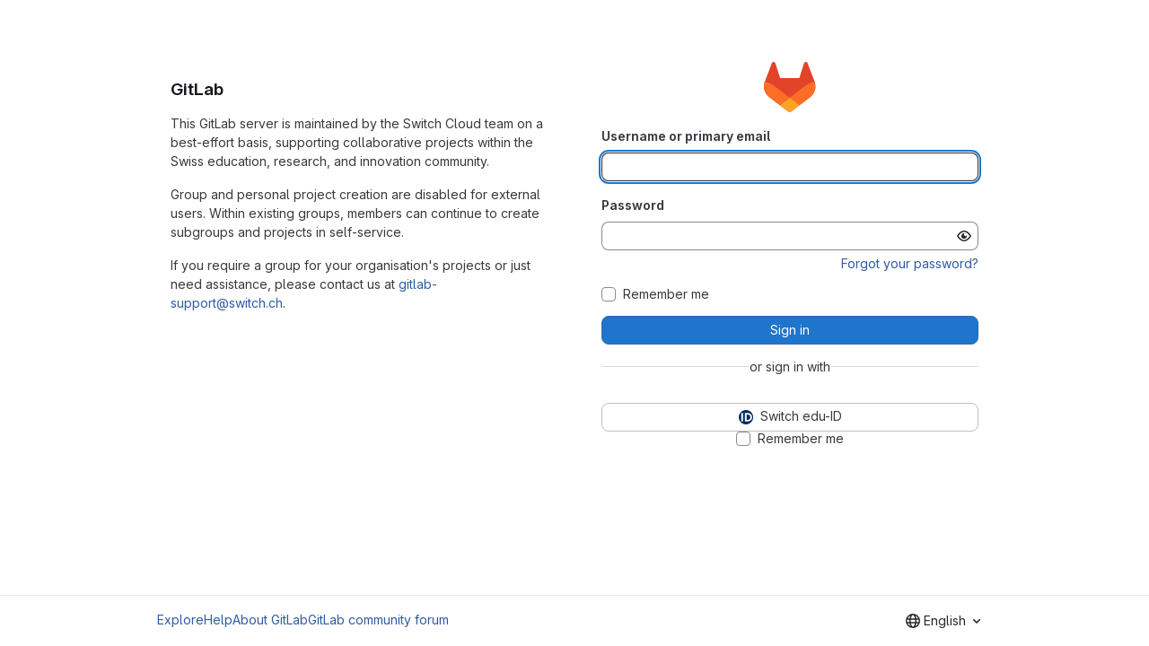

--- FILE ---
content_type: text/html; charset=utf-8
request_url: https://gitlab.switch.ch/users/sign_in
body_size: 6549
content:
<!DOCTYPE html>
<html class="html-devise-layout gl-system" lang="en">
<head prefix="og: http://ogp.me/ns#">
<meta charset="utf-8">
<meta content="IE=edge" http-equiv="X-UA-Compatible">
<meta content="width=device-width, initial-scale=1" name="viewport">
<title>Sign in · GitLab</title>
<script>
//<![CDATA[
window.gon={};gon.api_version="v4";gon.default_avatar_url="https://gitlab.switch.ch/assets/no_avatar-849f9c04a3a0d0cea2424ae97b27447dc64a7dbfae83c036c45b403392f0e8ba.png";gon.max_file_size=10;gon.asset_host=null;gon.webpack_public_path="/assets/webpack/";gon.relative_url_root="";gon.user_color_mode="gl-system";gon.user_color_scheme="white";gon.markdown_surround_selection=null;gon.markdown_automatic_lists=null;gon.markdown_maintain_indentation=null;gon.math_rendering_limits_enabled=true;gon.allow_immediate_namespaces_deletion=true;gon.iframe_rendering_enabled=false;gon.iframe_rendering_allowlist=[];gon.recaptcha_api_server_url="https://www.recaptcha.net/recaptcha/api.js";gon.recaptcha_sitekey="";gon.gitlab_url="https://gitlab.switch.ch";gon.promo_url="https://about.gitlab.com";gon.forum_url="https://forum.gitlab.com";gon.docs_url="https://docs.gitlab.com";gon.revision="75b6aa72896";gon.feature_category="system_access";gon.gitlab_logo="/assets/gitlab_logo-2957169c8ef64c58616a1ac3f4fc626e8a35ce4eb3ed31bb0d873712f2a041a0.png";gon.secure=true;gon.sprite_icons="/assets/icons-dafe78f1f5f3f39844d40e6211b4b6b2b89533b96324c26e6ca12cfd6cf1b0ca.svg";gon.sprite_file_icons="/assets/file_icons/file_icons-90de312d3dbe794a19dee8aee171f184ff69ca9c9cf9fe37e8b254e84c3a1543.svg";gon.illustrations_path="/images/illustrations.svg";gon.emoji_sprites_css_path="/assets/emoji_sprites-bd26211944b9d072037ec97cb138f1a52cd03ef185cd38b8d1fcc963245199a1.css";gon.emoji_backend_version=4;gon.gridstack_css_path="/assets/lazy_bundles/gridstack-f42069e5c7b1542688660592b48f2cbd86e26b77030efd195d124dbd8fe64434.css";gon.test_env=false;gon.disable_animations=false;gon.suggested_label_colors={"#cc338b":"Magenta-pink","#dc143c":"Crimson","#c21e56":"Rose red","#cd5b45":"Dark coral","#ed9121":"Carrot orange","#eee600":"Titanium yellow","#009966":"Green-cyan","#8fbc8f":"Dark sea green","#6699cc":"Blue-gray","#e6e6fa":"Lavender","#9400d3":"Dark violet","#330066":"Deep violet","#36454f":"Charcoal grey","#808080":"Gray"};gon.first_day_of_week=1;gon.time_display_relative=true;gon.time_display_format=0;gon.ee=true;gon.jh=false;gon.dot_com=false;gon.uf_error_prefix="UF";gon.pat_prefix="glpat-";gon.keyboard_shortcuts_enabled=true;gon.broadcast_message_dismissal_path=null;gon.diagramsnet_url="https://embed.diagrams.net";gon.features={"uiForOrganizations":false,"organizationSwitching":false,"findAndReplace":false,"removeMonitorMetrics":true,"newProjectCreationForm":false,"workItemsClientSideBoards":false,"glqlWorkItems":true,"glqlAggregation":false,"glqlTypescript":false,"archiveGroup":false,"accessibleLoadingButton":false,"projectStudioEnabled":true,"advancedContextResolver":true,"duoUiNext":false,"agenticChatGa":true,"dapUseFoundationalFlowsSetting":true,"passkeys":false};gon.roadmap_epics_limit=1000;gon.subscriptions_url="https://customers.gitlab.com";
//]]>
</script>

<script>
//<![CDATA[
const root = document.documentElement;
if (window.matchMedia('(prefers-color-scheme: dark)').matches) {
  root.classList.add('gl-dark');
}

window.matchMedia('(prefers-color-scheme: dark)').addEventListener('change', (e) => {
  if (e.matches) {
    root.classList.add('gl-dark');
  } else {
    root.classList.remove('gl-dark');
  }
});

//]]>
</script>




<meta content="light dark" name="color-scheme">
<link rel="stylesheet" href="/assets/application-abccfa37b0f17cedddf56895cec864ac4f135996a53749e184b6795ed8e8f38a.css" media="(prefers-color-scheme: light)" />
<link rel="stylesheet" href="/assets/application_dark-781abccc6b4b0c240f759a865fbe4122481d5684e558de337acd8f95da33428a.css" media="(prefers-color-scheme: dark)" />
<link rel="stylesheet" href="/assets/page_bundles/login-7240ec00cf3969b710fe5e8959f8ef8eeff66d635ded28839b1b4256ae8d96a3.css" /><link rel="stylesheet" href="/assets/page_bundles/commit_description-9e7efe20f0cef17d0606edabfad0418e9eb224aaeaa2dae32c817060fa60abcc.css" /><link rel="stylesheet" href="/assets/page_bundles/work_items-af321897c3b1ae7c1f6f0cb993681211b837df7ec8e5ff59e3795fd08ab83a13.css" /><link rel="stylesheet" href="/assets/page_bundles/notes_shared-8f7a9513332533cc4a53b3be3d16e69570e82bc87b3f8913578eaeb0dce57e21.css" />
<link rel="stylesheet" href="/assets/tailwind_cqs-cfa5ad95f1919bde4c01925c1fccc6b9fe2b2d8d09292b9cea6682c16a488183.css" />


<link rel="stylesheet" href="/assets/fonts-deb7ad1d55ca77c0172d8538d53442af63604ff490c74acc2859db295c125bdb.css" />
<link rel="stylesheet" href="/assets/highlight/themes/white-c47e38e4a3eafd97b389c0f8eec06dce295f311cdc1c9e55073ea9406b8fe5b0.css" media="(prefers-color-scheme: light)" />
<link rel="stylesheet" href="/assets/highlight/themes/dark-8796b0549a7cd8fd6d2646619fa5840db4505d7031a76d5441a3cee1d12390d2.css" media="(prefers-color-scheme: dark)" />

<script src="/assets/webpack/runtime.60d9ec05.bundle.js" defer="defer"></script>
<script src="/assets/webpack/main.27d230ec.chunk.js" defer="defer"></script>
<script src="/assets/webpack/tracker.85adcc5f.chunk.js" defer="defer"></script>
<script>
//<![CDATA[
window.snowplowOptions = {"namespace":"gl","hostname":"gitlab.switch.ch:443","postPath":"/-/collect_events","forceSecureTracker":true,"appId":"gitlab_sm"};
gl = window.gl || {};
gl.snowplowStandardContext = {"schema":"iglu:com.gitlab/gitlab_standard/jsonschema/1-1-7","data":{"environment":"self-managed","source":"gitlab-rails","correlation_id":"01KG6NH322TD9NEZAQ1T2NMV0K","extra":{},"user_id":null,"global_user_id":null,"user_type":null,"is_gitlab_team_member":null,"namespace_id":null,"ultimate_parent_namespace_id":null,"project_id":null,"feature_enabled_by_namespace_ids":null,"realm":"self-managed","deployment_type":"self-managed","context_generated_at":"2026-01-30T06:20:32.936+01:00"}};
gl.snowplowPseudonymizedPageUrl = "https://gitlab.switch.ch/users/sign_in";
gl.maskedDefaultReferrerUrl = null;
gl.ga4MeasurementId = 'G-ENFH3X7M5Y';
gl.duoEvents = ["ai_question_category","perform_completion_worker","process_gitlab_duo_question","agent_platform_session_created","agent_platform_session_dropped","agent_platform_session_finished","agent_platform_session_resumed","agent_platform_session_started","agent_platform_session_stopped","ai_response_time","ci_repository_xray_artifact_created","cleanup_stuck_agent_platform_session","click_enable_ai_catalog_item_button","click_purchase_seats_button_group_duo_pro_home_page","code_suggestion_accepted_in_ide","code_suggestion_rejected_in_ide","code_suggestion_shown_in_ide","code_suggestions_connection_details_rate_limit_exceeded","code_suggestions_direct_access_rate_limit_exceeded","code_suggestions_rate_limit_exceeded","create_ai_catalog_item","create_ai_catalog_item_consumer","create_ai_self_hosted_model","default_answer","delete_ai_catalog_item","delete_ai_catalog_item_consumer","delete_ai_self_hosted_model","detected_high_comment_temperature","detected_repeated_high_comment_temperature","dismiss_sast_vulnerability_false_positive_analysis","encounter_duo_code_review_error_during_review","error_answer","excluded_files_from_duo_code_review","execute_llm_method","find_no_issues_duo_code_review_after_review","find_nothing_to_review_duo_code_review_on_mr","finish_duo_workflow_execution","finish_mcp_tool_call","forced_high_temperature_commenting","i_quickactions_q","include_repository_xray_data_into_code_generation_prompt","mention_gitlabduo_in_mr_comment","post_comment_duo_code_review_on_diff","process_gitlab_duo_slash_command","react_thumbs_down_on_duo_code_review_comment","react_thumbs_up_on_duo_code_review_comment","reported_sast_vulnerability_false_positive_analysis","request_ask_help","request_duo_chat_response","request_review_duo_code_review_on_mr_by_author","request_review_duo_code_review_on_mr_by_non_author","requested_comment_temperature","retry_duo_workflow_execution","start_duo_workflow_execution","start_mcp_tool_call","submit_gitlab_duo_question","tokens_per_embedding","tokens_per_user_request_prompt","tokens_per_user_request_response","trigger_ai_catalog_item","trigger_sast_vulnerability_fp_detection_workflow","troubleshoot_job","update_ai_catalog_item","update_ai_catalog_item_consumer","update_ai_self_hosted_model","update_model_selection_feature","update_self_hosted_ai_feature_to_vendored_model","view_ai_catalog_item","view_ai_catalog_item_index","view_ai_catalog_project_managed"];
gl.onlySendDuoEvents = false;


//]]>
</script>
<link rel="preload" href="/assets/application-abccfa37b0f17cedddf56895cec864ac4f135996a53749e184b6795ed8e8f38a.css" as="style" type="text/css">
<link rel="preload" href="/assets/highlight/themes/white-c47e38e4a3eafd97b389c0f8eec06dce295f311cdc1c9e55073ea9406b8fe5b0.css" as="style" type="text/css">




<script src="/assets/webpack/commons-pages.search.show-super_sidebar.38f249e1.chunk.js" defer="defer"></script>
<script src="/assets/webpack/super_sidebar.db941e69.chunk.js" defer="defer"></script>
<script src="/assets/webpack/commons-pages.admin.sessions-pages.groups.omniauth_callbacks-pages.ldap.omniauth_callbacks-pages.omn-aac29e51.fb64d24f.chunk.js" defer="defer"></script>
<script src="/assets/webpack/pages.sessions.new.aa7a88f0.chunk.js" defer="defer"></script>



<meta content="object" property="og:type">
<meta content="GitLab" property="og:site_name">
<meta content="Sign in · GitLab" property="og:title">
<meta content="GitLab" property="og:description">
<meta content="https://gitlab.switch.ch/assets/twitter_card-570ddb06edf56a2312253c5872489847a0f385112ddbcd71ccfa1570febab5d2.jpg" property="og:image">
<meta content="64" property="og:image:width">
<meta content="64" property="og:image:height">
<meta content="https://gitlab.switch.ch/users/sign_in" property="og:url">
<meta content="summary" property="twitter:card">
<meta content="Sign in · GitLab" property="twitter:title">
<meta content="GitLab" property="twitter:description">
<meta content="https://gitlab.switch.ch/assets/twitter_card-570ddb06edf56a2312253c5872489847a0f385112ddbcd71ccfa1570febab5d2.jpg" property="twitter:image">

<meta name="csrf-param" content="authenticity_token" />
<meta name="csrf-token" content="QZUWSdAfqL9oWdic81tAGE2QNihI_wKOUTSZorOjK3kSx5K5ZbJ_FtNWXFfUghm735eu3LjRTamFWgkVeAUPSQ" />
<meta name="csp-nonce" />
<meta name="action-cable-url" content="/-/cable" />
<link href="/-/manifest.json" rel="manifest">
<link rel="icon" type="image/png" href="/assets/favicon-72a2cad5025aa931d6ea56c3201d1f18e68a8cd39788c7c80d5b2b82aa5143ef.png" id="favicon" data-original-href="/assets/favicon-72a2cad5025aa931d6ea56c3201d1f18e68a8cd39788c7c80d5b2b82aa5143ef.png" />
<link rel="apple-touch-icon" type="image/x-icon" href="/assets/apple-touch-icon-b049d4bc0dd9626f31db825d61880737befc7835982586d015bded10b4435460.png" />
<link href="/search/opensearch.xml" rel="search" title="Search GitLab" type="application/opensearchdescription+xml">




<meta content="GitLab" name="description">
<meta content="#F1F0F6" media="(prefers-color-scheme: light)" name="theme-color">
<meta content="#232128" media="(prefers-color-scheme: dark)" name="theme-color">
</head>

<body class="gl-h-full login-page gl-browser-chrome gl-platform-mac" data-page="sessions:new" data-testid="login-page">

<script>
//<![CDATA[
gl = window.gl || {};
gl.client = {"isChrome":true,"isMac":true};


//]]>
</script>




<div class="gl-h-full gl-flex gl-flex-wrap">
<div class="container gl-self-center">
<main class="content">
<div class="flash-container flash-container-page sticky" data-testid="flash-container">
<div id="js-global-alerts"></div>
</div>

<div class="row gl-mt-5 gl-gap-y-6">
<div class="col-md order-12">
<div class="col-sm-12">
<h1 class="gl-mb-5 gl-text-size-h2 gl-hidden md:gl-block">
GitLab
</h1>
<div class="md" id="js-custom-sign-in-description"><p data-sourcepos="1:1-1:180" dir="auto">This GitLab server is maintained by the Switch Cloud team on a best-effort basis, supporting collaborative projects within the Swiss education, research, and innovation community.</p>&#x000A;<p data-sourcepos="3:1-3:163" dir="auto">Group and personal project creation are disabled for external users. Within existing groups, members can continue to create subgroups and projects in self-service.</p>&#x000A;<p data-sourcepos="5:1-5:127" dir="auto">If you require a group for your organisation's projects or just need assistance, please contact us at <a href="mailto:gitlab-support@switch.ch">gitlab-support@switch.ch</a>.</p></div>
</div>
</div>
<div class="col-md order-md-12">
<div class="col-sm-12 bar">
<div class="gl-text-center gl-mb-5">
<img alt="GitLab" class="gl-invisible gl-h-10 js-portrait-logo-detection lazy" data-src="/assets/logo-911de323fa0def29aaf817fca33916653fc92f3ff31647ac41d2c39bbe243edb.svg" src="[data-uri]" />
<h1 class="gl-mb-3 gl-text-size-h2 md:gl-hidden">
GitLab
</h1>
</div>

<div class="js-non-oauth-login">
<form class="gl-show-field-errors js-arkose-labs-form" aria-live="assertive" data-testid="sign-in-form" action="/users/sign_in" accept-charset="UTF-8" method="post"><input type="hidden" name="authenticity_token" value="-KTROWl1ydkuY41ajtUkwwjL-K0ghGhbX_yd9olmo_er9lXJ3NgecJVsCZGpDH1gmsxgWdCqJ3yLkg1BQsCHxw" autocomplete="off" /><div class="form-group">
<label for="user_login">Username or primary email</label>
<input class="form-control gl-form-input js-username-field" autocomplete="username" autofocus="autofocus" autocapitalize="off" autocorrect="off" required="required" title="Username or primary email is required." data-testid="username-field" type="text" name="user[login]" id="user_login" />
</div>
<div class="form-group">
<label for="user_password">Password</label>
<input class="form-control gl-form-input js-password" data-id="user_password" data-required="true" data-title="Password is required." data-name="user[password]" data-testid="password-field" type="password" name="user[password]" id="user_password" />
<div class="form-text gl-text-right">
<a href="/users/password/new">Forgot your password?</a>
</div>
</div>
<div class="form-group">
</div>
<div class="gl-mb-3">
<div class="gl-form-checkbox custom-control custom-checkbox">
<input name="user[remember_me]" type="hidden" value="0" autocomplete="off" /><input autocomplete="off" class="custom-control-input js-remember-me-passkey" type="checkbox" value="1" name="user[remember_me]" id="user_remember_me" />
<label class="custom-control-label" for="user_remember_me"><span>Remember me</span></label>
</div>

</div>
<button class="gl-button btn btn-block btn-md btn-confirm js-sign-in-button" data-testid="sign-in-button" type="submit"><span class="gl-button-text">
Sign in

</span>

</button></form>
</div>
<div class="gl-flex gl-items-center gl-gap-5" data-testid="divider">
<hr class="gl-grow gl-border-default">
or sign in with
<hr class="gl-grow gl-border-default">
</div>

<div class="gl-mt-5 gl-text-center gl-flex gl-flex-col gl-gap-3 js-oauth-login">
<form class="js-omniauth-form" method="post" action="/users/auth/shibboleth"><button class="gl-button btn btn-block btn-md btn-default " type="submit"><span class="gl-button-text">
<img alt="Switch edu-ID" title="Sign in with Switch edu-ID" class="gl-button-icon lazy" data-src="/assets/auth_buttons/edu-ID.png" src="[data-uri]" />
<span class="gl-button-text">
Switch edu-ID
</span>

</span>

</button><input type="hidden" name="authenticity_token" value="F24T0jH3gbbN_5LjQ9caDZ36LXLEoYUK6EdhmLHTIfREPJcihFpWH3bwFihkDkOuD_21hjSPyi08KfEvenUFxA" autocomplete="off" /></form>
<div class="gl-form-checkbox custom-control custom-checkbox">
<input type="checkbox" name="js-remember-me-omniauth" id="js-remember-me-omniauth" class="custom-control-input" />
<label class="custom-control-label" for="js-remember-me-omniauth"><span>Remember me
</span></label>
</div>
</div>


</div>
</div>
</div>
</main>
</div>
<div class="footer-container gl-w-full gl-self-end">
<hr class="gl-m-0">
<div class="container gl-py-5 gl-flex gl-justify-between gl-items-start">
<div class="gl-hidden md:gl-flex gl-gap-5 gl-flex-wrap">
<a href="/explore">Explore</a>
<a href="/help">Help</a>
<a href="https://about.gitlab.com">About GitLab</a>
<a target="_blank" class="text-nowrap" rel="noopener noreferrer" href="https://forum.gitlab.com">GitLab community forum</a>
</div>
<div class="js-language-switcher" data-locales="[{&quot;value&quot;:&quot;en&quot;,&quot;percentage&quot;:100,&quot;text&quot;:&quot;English&quot;},{&quot;value&quot;:&quot;ko&quot;,&quot;percentage&quot;:99,&quot;text&quot;:&quot;한국어&quot;},{&quot;value&quot;:&quot;ga_IE&quot;,&quot;percentage&quot;:99,&quot;text&quot;:&quot;Irish&quot;},{&quot;value&quot;:&quot;pt_BR&quot;,&quot;percentage&quot;:98,&quot;text&quot;:&quot;português (Brasil)&quot;},{&quot;value&quot;:&quot;ja&quot;,&quot;percentage&quot;:98,&quot;text&quot;:&quot;日本語&quot;},{&quot;value&quot;:&quot;fr&quot;,&quot;percentage&quot;:96,&quot;text&quot;:&quot;français&quot;},{&quot;value&quot;:&quot;de&quot;,&quot;percentage&quot;:94,&quot;text&quot;:&quot;Deutsch&quot;}]"></div>

</div>
</div>


</div>
</body>
</html>


--- FILE ---
content_type: application/javascript
request_url: https://gitlab.switch.ch/assets/webpack/pages.sessions.new.aa7a88f0.chunk.js
body_size: 8952
content:
(this.webpackJsonp=this.webpackJsonp||[]).push([["pages.sessions.new"],{346:function(t,e,i){i("HVBj"),i("DsDp"),t.exports=i("XG5e")},BQcc:function(t,e,i){"use strict";i.d(e,"a",(function(){return m}));var a=i("Tmea"),s=i.n(a),n=(i("ZzK0"),i("z6RN"),i("BzOf"),i("jlnU")),r=i("2ibD"),o=i("/lV4"),l=i("KXtm"),u=i("ygVz"),c=i("oqEM");const d=gon.relative_url_root;class m extends l.a{constructor(t={}){var e;super(),e=this;const i=t.container||"",a=document.querySelectorAll(i+" .js-validate-username");this.debounceValidateInput=s()((function(t){m.validateUsernameInput(t)}),1e3),a.forEach((function(t){return t.addEventListener("input",e.eventHandler.bind(e))}))}eventHandler(t){const e=t.target;m.resetInputState(e),this.debounceValidateInput(e)}static validateUsernameInput(t){const e=t.value;e.length>1&&t.checkValidity()&&(m.setMessageVisibility(t,".validation-pending"),m.fetchUsernameAvailability(e).then((function(e){if(m.setInputState(t,!e),m.setMessageVisibility(t,".validation-pending",!1),m.setMessageVisibility(t,e?".validation-error":".validation-success"),e){const e=c.a.action(t),i=c.a.label(t,"is_taken");u.b.event(void 0,e,{label:i})}})).catch((function(){return Object(n.createAlert)({message:Object(o.a)("An error occurred while validating username")})})))}static fetchUsernameAvailability(t){return r.a.get(`${d}/users/${t}/exists`).then((function({data:t}){return t.exists}))}static setMessageVisibility(t,e,i=!0){t.parentElement.querySelector(e).classList.toggle("hide",!i)}static setInputState(t,e=!0){t.classList.toggle("gl-field-success-outline",e),t.classList.toggle("gl-field-error-outline",!e)}static resetInputState(t){m.setMessageVisibility(t,".validation-success",!1),m.setMessageVisibility(t,".validation-error",!1),t.checkValidity()&&t.classList.remove("gl-field-success-outline","gl-field-error-outline")}}},DsDp:function(t,e,i){"use strict";i.r(e);i("t9jZ")},G6B1:function(t,e,i){"use strict";i.d(e,"c",(function(){return l})),i.d(e,"b",(function(){return u})),i.d(e,"a",(function(){return d}));var a=i("o4PY"),s=i.n(a),n=(i("ZzK0"),i("z6RN"),i("BzOf"),i("v2fZ"),i("NmEs")),r=i("GuZl");const o=Object.freeze(["active","gl-tab-nav-item-active"]),l="gl-tab-shown",u="hash",c=[u];class d{constructor(t,{history:e=null}={}){if(!t)throw new Error("Cannot instantiate GlTabsBehavior without an element");this.destroyFns=[],this.tabList=t,this.tabs=this.getTabs(),this.activeTab=null,this.history=c.includes(e)?e:null,this.setAccessibilityAttrs(),this.bindEvents(),this.history===u&&this.loadInitialTab()}setAccessibilityAttrs(){var t=this;this.tabList.setAttribute("role","tablist"),this.tabs.forEach((function(e){e.hasAttribute("id")||e.setAttribute("id",s()("gl_tab_nav__tab_")),!t.activeTab&&e.classList.contains(o[0])?(t.activeTab=e,e.setAttribute("aria-selected","true"),e.removeAttribute("tabindex")):(e.setAttribute("aria-selected","false"),e.setAttribute("tabindex","-1")),e.setAttribute("role","tab"),e.closest(".nav-item").setAttribute("role","presentation");const i=t.getPanelForTab(e);e.hasAttribute("aria-controls")||e.setAttribute("aria-controls",i.id),i.classList.add(r.n),i.setAttribute("role","tabpanel"),i.setAttribute("aria-labelledby",e.id)}))}bindEvents(){var t=this;this.tabs.forEach((function(e){t.bindEvent(e,"click",(function(i){i.preventDefault(),e!==t.activeTab&&t.activateTab(e)})),t.bindEvent(e,"keydown",(function(e){const{code:i}=e;"ArrowUp"===i||"ArrowLeft"===i?(e.preventDefault(),t.activatePreviousTab()):"ArrowDown"!==i&&"ArrowRight"!==i||(e.preventDefault(),t.activateNextTab())}))}))}bindEvent(t,...e){t.addEventListener(...e),this.destroyFns.push((function(){t.removeEventListener(...e)}))}loadInitialTab(){const t=this.tabList.querySelector(`a[href="${CSS.escape(window.location.hash)}"]`);this.activateTab(t||this.activeTab)}activatePreviousTab(){const t=this.tabs.indexOf(this.activeTab);if(t<=0)return;const e=this.tabs[t-1];this.activateTab(e),e.focus()}activateNextTab(){const t=this.tabs.indexOf(this.activeTab);if(t>=this.tabs.length-1)return;const e=this.tabs[t+1];this.activateTab(e),e.focus()}getTabs(){return Array.from(this.tabList.querySelectorAll(".gl-tab-nav-item"))}getPanelForTab(t){const e=t.getAttribute("aria-controls");return e?document.querySelector("#"+e):document.querySelector(t.getAttribute("href"))}activateTab(t){this.activeTab.setAttribute("aria-selected","false"),this.activeTab.setAttribute("tabindex","-1"),this.activeTab.classList.remove(...o);this.getPanelForTab(this.activeTab).classList.remove("active"),t.setAttribute("aria-selected","true"),t.removeAttribute("tabindex"),t.classList.add(...o);const e=this.getPanelForTab(t);e.classList.add("active"),this.history===u&&Object(n.p)(t.getAttribute("href")),this.activeTab=t,this.dispatchTabShown(t,e)}dispatchTabShown(t,e){const i=new CustomEvent(l,{bubbles:!0,detail:{activeTabPanel:e}});t.dispatchEvent(i)}destroy(){this.destroyFns.forEach((function(t){return t()}))}}},KXtm:function(t,e,i){"use strict";i.d(e,"a",(function(){return a}));class a{constructor(){this.inputDomElement={},this.inputErrorMessage={},this.errorMessage=null,this.invalidInput=null}setValidationStateAndMessage(){this.setValidationMessage();const t=!this.inputDomElement.checkValidity();this.inputDomElement.classList.toggle("gl-field-error-outline",t),this.inputErrorMessage.classList.toggle("hide",!t)}setValidationMessage(){this.invalidInput?(this.inputDomElement.setCustomValidity(this.errorMessage),this.inputErrorMessage.innerHTML=this.errorMessage):this.resetValidationMessage()}resetValidationMessage(){this.inputDomElement.validationMessage===this.errorMessage&&(this.inputDomElement.setCustomValidity(""),this.inputErrorMessage.innerHTML=this.inputDomElement.title)}}},OMfv:function(t,e,i){"use strict";i("3UXl"),i("iyoE"),i("UezY"),i("z6RN"),i("hG7+"),i("ZzK0"),i("BzOf"),i("LdIe"),i("PTOk");var a=i("KFC0"),s=i.n(a),n=i("yMGJ"),r=i.n(n),o=i("o4PY"),l=i.n(o),u=i("L78D"),c=i("hvGG"),d=i("XCkn"),m=i.n(d);const h=function(t,e,i=""){return t&&e&&m()(t)?"string"!=typeof e?t:{...t,[e]:i}:{}};i("RFHG"),i("xuo1");var f={name:"GlFormFieldValidator",props:{value:{required:!0,validator:function(){return!0}},validators:{type:Array,required:!1,default:function(){return[]}},shouldValidate:{type:Boolean,required:!1,default:!1}},computed:{invalidFeedback(){var t=this;if(!this.shouldValidate)return"";return this.validators.reduce((function(e,i){return e||i(t.value)}),"")||""}},watch:{invalidFeedback(t){this.$emit("update",t)}},render:()=>null},p=i("tBpV"),b=Object(p.a)(f,void 0,void 0,!1,null,null,null).exports,v=i("ewH8"),g={name:"GlFormFieldsLoop",props:{fields:{type:Object,required:!0}},render(t){var e=this;const{Fragment:i}=v.default;return t("div",i?Object.entries(this.fields).map((function([a,s]){return t(i,{key:s.id},e.$scopedSlots.default({fieldName:a,field:s}))})):Object.entries(this.fields).map((function([t,i]){return e.$scopedSlots.default({fieldName:t,field:i})})))}},y=Object(p.a)(g,void 0,void 0,!1,null,null,null).exports,E={name:"GlFormFields",components:{GlFormGroup:u.a,GlFormInput:c.a,GlFormFieldValidator:b,GlFormFieldsLoop:y},model:{prop:"values",event:"input"},props:{fields:{type:Object,required:!0},values:{type:Object,required:!0},formId:{type:String,required:!0},serverValidations:{type:Object,required:!1,default:()=>({})},validateOnBlur:{type:Boolean,required:!1,default:!0}},data:()=>({fieldDirtyStatuses:{},fieldValidations:{},fieldIds:{}}),computed:{formElement(){return document.getElementById(this.formId)},fieldValidationProps(){var t=this;return r()(this.fields,(function(e,i){const a=t.serverValidations[i]||t.fieldValidations[i]||"";return{invalidFeedback:a,state:!a&&null}}))},fieldValues(){var t=this;return r()(this.fields,(function(e,i){return i in t.values?t.values[i]:t.getMappedValue(i,void 0)}))},fieldNames(){return Object.keys(this.fields)},fieldsToRender(){var t=this;return r()(this.fields,(function(e,i){const a=t.memoizeAndReturnFieldId(e,i),s=`group(${i})-`,n=`after(${i})`,r={slotName:`input(${i})`,attrs:{value:t.fieldValues[i],input:function(e){return t.onFieldInput(i,e)},blur:function(){return t.onFieldBlur(i)},validation:t.fieldValidationProps[i],id:a}},o=Object.keys(t.$scopedSlots).filter((function(t){return t.startsWith(s)})).map((function(t){const e=t.replace(s,"");return{slotName:t,childSlotName:e}}));return{...e,id:a,label:e.label||i,inputSlot:r,groupPassthroughSlots:o,afterSlotName:n}}))}},mounted(){var t;this.$emit("input",this.fieldValues),null===(t=this.formElement)||void 0===t||t.addEventListener("submit",this.onFormSubmission)},created(){this.batchedInputEvent={},this.isBatchedInputEventScheduled=!1},destroyed(){var t;null===(t=this.formElement)||void 0===t||t.removeEventListener("submit",this.onFormSubmission)},methods:{setFieldDirty(t){this.fieldDirtyStatuses=h(this.fieldDirtyStatuses,t,!0)},setAllFieldsDirty(){var t=this;this.fieldNames.forEach((function(e){return t.setFieldDirty(e)}))},hasAllFieldsValid(){var t=this;return this.fieldNames.every((function(e){return!t.fieldValidations[e]}))},async checkBeforeSubmission(){return this.setAllFieldsDirty(),await this.$nextTick(),this.hasAllFieldsValid()},getMappedValue(t,e){const i=this.fields[t];return s()(null==i?void 0:i.mapValue)?i.mapValue(e):e},memoizeAndReturnFieldId(t,e){const i=this.fieldIds[e];if(i)return i;const a=t.id||l()("gl-form-field-");return this.fieldIds[e]=a,a},onFieldValidationUpdate(t,e){this.fieldValidations=h(this.fieldValidations,t,e),this.$emit("field-validation",{fieldName:t,...this.fieldValidationProps[t]})},onFieldBlur(t){this.validateOnBlur&&this.setFieldDirty(t)},async onFieldInput(t,e){const i=this.getMappedValue(t,e);this.$emit("input-field",{name:t,value:i}),this.batchedInputEvent={...this.batchedInputEvent,[t]:i},this.isBatchedInputEventScheduled||(this.isBatchedInputEventScheduled=!0,await this.$nextTick(),this.$emit("input",{...this.values,...this.batchedInputEvent}),this.batchedInputEvent={},this.isBatchedInputEventScheduled=!1)},async onFormSubmission(t){t.preventDefault();await this.checkBeforeSubmission()&&this.$emit("submit",t)}}},w=Object(p.a)(E,(function(){var t=this,e=t._self._c;return e("gl-form-fields-loop",{attrs:{fields:t.fieldsToRender},scopedSlots:t._u([{key:"default",fn:function({field:i,fieldName:a}){return[e("gl-form-group",t._b({key:i.id,attrs:{label:i.label,"label-for":i.id,"invalid-feedback":t.fieldValidationProps[a].invalidFeedback,state:t.fieldValidationProps[a].state},scopedSlots:t._u([t._l(i.groupPassthroughSlots,(function({slotName:e,childSlotName:i}){return{key:i,fn:function(){return[t._t(e)]},proxy:!0}}))],null,!0)},"gl-form-group",i.groupAttrs,!1),[e("gl-form-field-validator",{attrs:{value:t.fieldValues[a],validators:i.validators,"should-validate":t.fieldDirtyStatuses[a]},on:{update:function(e){return t.onFieldValidationUpdate(a,e)}}}),t._v(" "),t._v(" "),t._t(i.inputSlot.slotName,(function(){return[e("gl-form-input",t._b({attrs:{id:i.id,value:t.fieldValues[a],state:t.fieldValidationProps[a].state},on:{input:function(e){return t.onFieldInput(a,e)},blur:function(e){return t.onFieldBlur(a)}}},"gl-form-input",i.inputAttrs,!1))]}),null,i.inputSlot.attrs)],2),t._v(" "),t._t(i.afterSlotName)]}}],null,!0)})}),[],!1,null,null,null);e.a=w.exports},SZIZ:function(t,e,i){"use strict";i.d(e,"a",(function(){return s}));i("ZzK0"),i("z6RN"),i("BzOf");var a=i("KXtm");class s extends a.a{constructor(t={}){var e;super(),e=this;const i=t.container||"";document.querySelectorAll(i+" .js-validate-length").forEach((function(t){return t.addEventListener("input",e.eventHandler.bind(e))}))}eventHandler(t){this.inputDomElement=t.target,this.inputErrorMessage=this.inputDomElement.parentElement.querySelector(".gl-field-error");const{value:e}=this.inputDomElement,{minLength:i,minLengthMessage:a,maxLengthMessage:s,maxLength:n,allowEmpty:r}=this.inputDomElement.dataset;this.invalidInput=!1,function(t,e){return t.length>parseInt(e,10)}(e,n)&&(this.invalidInput=!0,this.errorMessage=s),function(t,e,i){const a="true"!==i||0!==t.length;return t.length<parseInt(e,10)&&a}(e,i,r)&&(this.invalidInput=!0,this.errorMessage=a),this.setValidationStateAndMessage()}}},XG5e:function(t,e,i){"use strict";i.r(e);var a=i("YbE4"),s=i("pqEc"),n=i("lOo6"),r=i("SZIZ"),o=(i("byxs"),i("ewH8")),l=i("NmEs"),u=i("wI/2"),c=i("42Qb"),d=i("jlnU"),m={name:"TwoFactorEmailFallback",components:{EmailVerification:u.a,EmailOtpFallbackFooter:c.a},props:{sendEmailOtpPath:{type:String,required:!1,default:""},username:{type:String,required:!1,default:""},emailVerificationData:{type:Object,required:!1,default:null}},data:()=>({alert:null,showEmailVerification:!1}),methods:{sendEmailOTPError({message:t}){Object(d.createAlert)({message:t,variant:"danger"})},sendEmailOTPSuccess(){var t;null===(t=this.alert)||void 0===t||t.dismiss(),this.showEmailVerification=!0}}},h=i("tBpV"),f=Object(h.a)(m,(function(){var t=this,e=t._self._c;return t.emailVerificationData?e("div",[t.showEmailVerification?t._e():e("email-otp-fallback-footer",{attrs:{"send-email-otp-path":t.sendEmailOtpPath,username:t.username},on:{success:t.sendEmailOTPSuccess,error:t.sendEmailOTPError}}),t._v(" "),t.showEmailVerification?e("email-verification",t._b({},"email-verification",t.emailVerificationData,!1)):t._e()],1):t._e()}),[],!1,null,null,null).exports;var p=i("EJYk"),b=i("GVjJ"),v=i("nrbW"),g=i("OMfv"),y=i("CbCZ"),E=i("LZPs"),w=i("Jx7q"),S=i("Xz4k"),_=i("/lV4"),k=i("Qhxq"),O=i("fLW0"),j=i("7F3p"),F=i("zt6T"),A=i("sHIo"),V={name:"SignInForm",csrf:k.a,formId:"sign-in-form",components:{GlForm:v.a,GlFormFields:g.a,GlButton:y.a,GlFormCheckbox:E.a,GlLink:w.a,PasswordInput:F.a},mixins:[Object(A.a)()],props:{railsFields:{type:Object,required:!0},signInPath:{type:String,required:!0},passkeysSignInPath:{type:String,required:!0},isUnconfirmedEmail:{type:Boolean,required:!0},newUserConfirmationPath:{type:String,required:!0},newPasswordPath:{type:String,required:!0},showCaptcha:{type:Boolean,required:!0},isRememberMeEnabled:{type:Boolean,required:!0}},data(){return{formFieldsValues:{login:this.railsFields.login.value,password:this.railsFields.password.value},rememberMe:this.railsFields.rememberMe.value||"0",isSubmitDisabled:!1}},computed:{passwordNameAttr(){return this.railsFields.password.name},rememberMeNameAttr(){return this.railsFields.rememberMe.name},fields(){return{login:{id:this.railsFields.login.id,label:Object(_.a)("Username or primary email"),validators:[S.a.required(Object(_.a)("Username or primary email is required."))],inputAttrs:{name:this.railsFields.login.name,autofocus:!0,autocomplete:"username",autocapitalize:"off",autocorrect:"off",required:!0,"data-testid":"username-field"}},password:{id:this.railsFields.password.id,label:Object(_.a)("Password"),validators:[S.a.required(Object(_.a)("Password is required."))]}}},isPasskeysEnabled(){var t;return null!==(t=this.glFeatures.passkeys)&&void 0!==t&&t}},async mounted(){if(this.showCaptcha)try{var t;(await Object(O.a)()).render(this.$refs.captcha,{sitekey:null===(t=window.gon)||void 0===t?void 0:t.recaptcha_sitekey})}catch(t){j.b(t)}},methods:{onSubmit(t){this.isSubmitDisabled=!0,t.target.submit()}}},q=Object(h.a)(V,(function(){var t=this,e=t._self._c;return e("div",[e("gl-form",{attrs:{id:t.$options.formId,action:t.signInPath,method:"post","aria-live":"assertive",novalidate:"","data-testid":"sign-in-form"}},[e("input",{attrs:{type:"hidden",name:"authenticity_token"},domProps:{value:t.$options.csrf.token}}),t._v(" "),e("gl-form-fields",{attrs:{"form-id":t.$options.formId,fields:t.fields,"validate-on-blur":!1},on:{submit:t.onSubmit},scopedSlots:t._u([{key:"group(password)-description",fn:function(){return[e("div",{staticClass:"gl-text-right"},[t.isUnconfirmedEmail?e("gl-link",{attrs:{href:t.newUserConfirmationPath}},[t._v(t._s(t.__("Resend confirmation email")))]):e("gl-link",{attrs:{href:t.newPasswordPath}},[t._v(t._s(t.__("Forgot your password?")))])],1)]},proxy:!0},{key:"input(password)",fn:function({id:i,validation:a,value:s,input:n}){return[e("password-input",{attrs:{id:i,value:s,state:a.state,name:t.passwordNameAttr,testid:"password-field"},on:{input:n}})]}}]),model:{value:t.formFieldsValues,callback:function(e){t.formFieldsValues=e},expression:"formFieldsValues"}}),t._v(" "),t.showCaptcha?e("div",{ref:"captcha",staticClass:"gl-mb-5 gl-flex gl-justify-center",attrs:{"data-testid":"captcha-el"}}):t._e(),t._v(" "),t.isRememberMeEnabled?e("div",{staticClass:"gl-mb-3"},[e("input",{attrs:{type:"hidden",name:t.rememberMeNameAttr},domProps:{value:t.rememberMe}}),t._v(" "),e("gl-form-checkbox",{attrs:{value:"1","unchecked-value":"0"},model:{value:t.rememberMe,callback:function(e){t.rememberMe=e},expression:"rememberMe"}},[t._v("\n        "+t._s(t.__("Remember me"))+"\n      ")])],1):t._e(),t._v(" "),e("gl-button",{staticClass:"js-no-auto-disable",attrs:{type:"submit",variant:"confirm","data-testid":"sign-in-button",block:"",disabled:t.isSubmitDisabled}},[t._v(t._s(t.__("Sign in")))])],1),t._v(" "),t.isPasskeysEnabled?e("gl-form",{staticClass:"gl-mt-3",attrs:{action:t.passkeysSignInPath,method:"post","data-testid":"passkey-form"}},[e("input",{attrs:{type:"hidden",name:"authenticity_token"},domProps:{value:t.$options.csrf.token}}),t._v(" "),e("input",{attrs:{type:"hidden",name:"remember_me"},domProps:{value:t.rememberMe}}),t._v(" "),e("gl-button",{attrs:{icon:"passkey",type:"submit",block:"","data-testid":"passkey-login-button"}},[t._v(t._s(t.s__("PasskeyAuthentication|Passkey")))])],1):t._e()],1)}),[],!1,null,null,null).exports;i("ZzK0"),i("z6RN"),i("BzOf");var P=i("3twG");var L=i("BQcc");!function(){const t=document.getElementById("js-sign-in-form");if(!t)return!1;const e=Object(b.f)(t),{appData:i}=t.dataset,{signInPath:a,passkeysSignInPath:s,isUnconfirmedEmail:n,newUserConfirmationPath:r,newPasswordPath:u,showCaptcha:c,isRememberMeEnabled:d}=Object(l.f)(JSON.parse(i));new o.default({el:t,name:"SignInFormRoot",render:t=>t(q,{props:{railsFields:e,signInPath:a,passkeysSignInPath:s,isUnconfirmedEmail:n,newUserConfirmationPath:r,newPasswordPath:u,showCaptcha:c,isRememberMeEnabled:d}})})}(),new L.a,new r.a,new s.a,function(t=document.location.hash){if(!t)return;const e=t.replace(/^#/,"");document.querySelectorAll(".js-non-oauth-login form").forEach((function(t){const i=Object(P.O)(t.getAttribute("action"),"#"+e);t.setAttribute("action",i)}))}(),function(t=document.location.hash){if(!t)return;const e=t.replace(/^#/,"");document.querySelectorAll(".js-oauth-login form").forEach((function(t){const i=Object(P.D)({redirect_fragment:e},t.getAttribute("action"));t.setAttribute("action",i)}))}(),function(){const t=document.querySelectorAll(".js-oauth-login form"),e=document.querySelector("#js-remember-me-omniauth");0!==t.length&&e&&e.addEventListener("change",(function({currentTarget:e}){t.forEach((function(t){const i=t.getAttribute("action");let a;a=e.checked?Object(P.D)({remember_me:"1"},i):Object(P.L)(["remember_me"],i),t.setAttribute("action",a)}))}))}(),function(){const t=document.querySelector(".js-remember-me-passkey"),e=document.getElementById("js-remember-me-passkey-hidden-field");t&&e&&t.addEventListener("change",(function({currentTarget:t}){t.checked?e.value="1":e.value="0"}))}(),Object(a.a)(),Object(n.a)(),function(){const t=document.querySelector(".js-email-verification");if(!t)return null;const{username:e,obfuscatedEmail:i,verifyPath:a,resendPath:s,skipPath:n}=t.dataset;new o.default({el:t,name:"EmailVerificationRoot",render:t=>t(u.a,{props:{username:e,obfuscatedEmail:i,verifyPath:a,resendPath:s,skipPath:n}})})}(),function(){const t=document.querySelector("#js-2fa-email-verification-data");if(!t)return null;const{sendEmailOtpPath:e,username:i,emailVerificationData:a}=t.dataset;new o.default({el:t,name:"TwoFactorEmailFallbackRoot",render(t){const s=a&&Object(l.f)(JSON.parse(a));return t(f,{props:{sendEmailOtpPath:e,username:i,emailVerificationData:s}})}})}(),Object(p.a)(document.getElementById("js-custom-sign-in-description"))},Xz4k:function(t,e,i){"use strict";i.d(e,"a",(function(){return a}));var a={};i.r(a),i.d(a,"factory",(function(){return r})),i.d(a,"required",(function(){return o})),i.d(a,"noEmojis",(function(){return l}));var s=i("N6Fp");const n=Object(s.a)(),r=function(t,e){return function(i){return e(i)?"":t}},o=function(t){return r(t,(function(t){return""!==t&&null!=t}))},l=function(t){return r(t,(function(t){var e,i;if(!t||"string"!=typeof t)return!0;return(null!==(e=null===(i=t.match(n))||void 0===i?void 0:i.length)&&void 0!==e?e:0)<1}))}},YbE4:function(t,e,i){"use strict";i("3UXl"),i("iyoE");var a=i("ewH8"),s=i("NmEs"),n=i("lCTV"),r=i("Mp8J"),o={name:"DismissibleAlert",components:{GlAlert:n.a},directives:{SafeHtml:r.a},props:{html:{type:String,required:!1,default:""}},data:()=>({isDismissed:!1}),methods:{dismiss(){this.isDismissed=!0}}},l=i("tBpV"),u=Object(l.a)(o,(function(){var t=this._self._c;return this.isDismissed?this._e():t("gl-alert",this._g(this._b({on:{dismiss:this.dismiss}},"gl-alert",this.$attrs,!1),this.$listeners),[t("div",{directives:[{name:"safe-html",rawName:"v-safe-html",value:this.html,expression:"html"}]})])}),[],!1,null,null,null).exports;const c=function(t){const e={html:t.innerHTML},i={...t.dataset,dismissible:Object(s.H)(t.dataset.dismissible)};return new a.default({el:t,render:t=>t(u,{props:e,attrs:i})})};e.a=function(){return[...document.querySelectorAll(".js-vue-alert")].map(c)}},fLW0:function(t,e,i){"use strict";i.d(e,"a",(function(){return r}));var a=i("htNe"),s=i.n(a);const n=window.gon.recaptcha_api_server_url,r=s()((function(){return new Promise((function(t){window.recaptchaOnloadCallback=function(){delete window.recaptchaOnloadCallback,t(window.grecaptcha)},function(){const t=document.createElement("script");t.src=n+"?onload=recaptchaOnloadCallback&render=explicit",t.classList.add("js-recaptcha-script"),document.head.appendChild(t)}()}))}))},lOo6:function(t,e,i){"use strict";i.d(e,"a",(function(){return f}));i("byxs"),i("B++/"),i("z6RN"),i("47t/");var a=i("ewH8"),s=i("NmEs"),n=i("93nq"),r=i("Jx7q"),o=i("/lV4"),l=i("qLpH");const u=Object(o.a)("Help translate to your language"),c=Object(l.a)("/development/i18n/translation.md");var d={components:{GlCollapsibleListbox:n.a,GlLink:r.a},inject:{locales:{default:[]},preferredLocale:{default:{value:"en",text:"English"}}},data(){return{selected:this.preferredLocale.value}},methods:{onLanguageSelected(t){Object(s.O)("preferred_language",t),window.location.reload()},itemTestSelector:t=>"language_switcher_lang_"+t},HELP_TRANSLATE_MSG:u,HELP_TRANSLATE_HREF:c},m=i("tBpV"),h=Object(m.a)(d,(function(){var t=this,e=t._self._c;return e("gl-collapsible-listbox",{attrs:{"toggle-text":t.preferredLocale.text,items:t.locales,category:"tertiary",placement:"bottom-end",icon:"earth",size:"small","toggle-class":"!gl-py-0 gl-h-6"},on:{select:t.onLanguageSelected},scopedSlots:t._u([{key:"list-item",fn:function({item:i}){return[e("span",{attrs:{"data-testid":t.itemTestSelector(i.value)}},[t._v("\n      "+t._s(i.text)+"\n    ")])]}},{key:"footer",fn:function(){return[e("div",{staticClass:"gl-flex gl-justify-center gl-border-t-1 gl-border-t-default gl-p-3 gl-border-t-solid",attrs:{"data-testid":"footer"}},[e("gl-link",{attrs:{href:t.$options.HELP_TRANSLATE_HREF}},[t._v(t._s(t.$options.HELP_TRANSLATE_MSG))])],1)]},proxy:!0}]),model:{value:t.selected,callback:function(e){t.selected=e},expression:"selected"}})}),[],!1,null,null,null).exports;const f=function(){const t=document.querySelector(".js-language-switcher");if(!t)return!1;const e=JSON.parse(t.dataset.locales),i=Object(s.j)("preferred_language"),n=e.find((function(t){return t.value===i})),r={locales:e};return n&&(r.preferredLocale=n),new a.default({el:t,provide:r,render:t=>t(h)})}},oqEM:function(t,e,i){"use strict";i.d(e,"a",(function(){return l}));var a=i("Tmea"),s=i.n(a),n=(i("ZzK0"),i("z6RN"),i("BzOf"),i("ygVz")),r=i("GuZl"),o=i("0AwG");class l{constructor(){var t=this;this.elements=document.querySelectorAll(".js-track-error"),this.trackErrorOnEmptyField=l.trackErrorOnEmptyField.bind(this),this.trackErrorOnChange=s()(l.trackErrorOnChange.bind(this),r.i),this.elements.forEach((function(e){e.addEventListener("input",t.trackErrorOnChange),e.addEventListener("invalid",t.trackErrorOnEmptyField)}))}destroy(){var t=this;this.elements.forEach((function(e){e.removeEventListener("input",t.trackErrorOnChange),e.removeEventListener("invalid",t.trackErrorOnEmptyField)}))}static trackErrorOnChange(t){const e=t.target;if(e.value&&!e.checkValidity()){const t=l.errorMessage(e);n.b.event(void 0,l.action(e),{label:l.label(e,t)})}}static trackErrorOnEmptyField(t){const e=t.target,i=!e.checked&&l.isRadio(e.type);(""===e.value||i)&&n.b.event(void 0,l.action(e),{label:l.label(e,"is_required")})}static errorMessage(t){return["first_name","last_name","username","email","password","company_name"].some((function(e){return t.id.includes(e)}))?"is_invalid":l.inputErrorMessage(t)}static formattedLabel(t){return t+"_is_invalid"}static inputErrorMessage(t){return Object(o.j)(t.validationMessage)}static action(t){return l.formattedAction(t.dataset.trackActionForErrors)}static formattedAction(t){return`track_${t}_error`}static label(t,e){if(l.isRadio(t.type)){const e=t.closest(".form-group").querySelector("label").getAttribute("for");return"missing_"+Object(o.j)(e)}return`${t.id}_${e}`}static isRadio(t){return"radio"===t}}},pqEc:function(t,e,i){"use strict";i.d(e,"a",(function(){return r}));i("ZzK0"),i("z6RN"),i("BzOf");var a=i("N6Fp"),s=i("/lV4"),n=i("KXtm");class r extends n.a{constructor(t={}){var e;super(),e=this;const i=t.container||"";this.noEmojiEmelents=document.querySelectorAll(i+" .js-block-emoji"),this.noEmojiEmelents.forEach((function(t){return t.addEventListener("input",e.eventHandler.bind(e))}))}eventHandler(t){this.inputDomElement=t.target,this.inputErrorMessage=this.inputDomElement.nextSibling;const{value:e}=this.inputDomElement;this.errorMessage=Object(s.a)("Invalid input, please avoid emoji"),this.validatePattern(e),this.setValidationStateAndMessage()}validatePattern(t){const e=Object(a.a)();this.invalidInput=new RegExp(e).test(t)}}},t9jZ:function(t,e,i){"use strict";var a=i("CArt"),s=i("GWY9"),n=i("wDRK"),r=i("tS1p");Object(a.a)(),Object(s.a)(),Object(n.a)(),new r.a},tS1p:function(t,e,i){"use strict";i.d(e,"a",(function(){return n}));var a=i("G6B1"),s=i("NmEs");class n{constructor({currentTabKey:t="current_signin_tab",tabSelector:e="#js-signin-tabs"}={}){this.currentTabKey=t,this.tabSelector=e,window.location.hash&&this.saveData(window.location.hash),this.bootstrap()}bootstrap(){var t=this;const e=document.querySelector(this.tabSelector);e&&(new a.a(e),e.addEventListener("click",(function(e){if(e.target&&"A"===e.target.nodeName){const i=e.target.getAttribute("href");t.saveData(i)}}))),this.showTab()}showTab(){const t=this.readData();if(t){const a=document.querySelector(`${this.tabSelector} a[href="${t}"]`);if(a){var e,i;a.click();const s=document.querySelector(t);null===(e=s.querySelector("[autocomplete=current-password]"))||void 0===e||e.focus(),null===(i=s.querySelector("[autocomplete=username]"))||void 0===i||i.focus()}else{const t=document.querySelector(this.tabSelector+" a");t&&t.click()}}}saveData(t){Object(s.O)(this.currentTabKey,t)}readData(){return Object(s.j)(this.currentTabKey)}}},wDRK:function(t,e,i){"use strict";i.d(e,"a",(function(){return o}));i("ZzK0"),i("z6RN"),i("BzOf");var a=i("ewH8"),s=i("NmEs"),n=i("59b1"),r=i("zt6T");const o=function(){document.querySelectorAll(".js-password").forEach((function(t){if(!t)return null;const{form:e}=t,{title:i,id:o,minimumPasswordLength:l,testid:u,trackActionForErrors:c,required:d,autocomplete:m,name:h,disabled:f}=t.dataset,p=!d||Object(s.H)(d),b=!!f&&Object(s.H)(f);return new a.default({el:t,name:"PasswordInputRoot",render:t=>t(r.a,{props:{title:i,id:o,minimumPasswordLength:l,testid:u,trackActionForErrors:c,autocomplete:m,name:h,required:p,disabled:b}})}),new n.a(e)}))}},zt6T:function(t,e,i){"use strict";var a=i("hvGG"),s=i("CbCZ"),n=i("zIFf"),r=i("/lV4");const o=Object(r.a)("Show password"),l=Object(r.a)("Hide password");var u={name:"PasswordInput",components:{GlFormInput:a.a,GlButton:s.a},directives:{GlTooltip:n.a},props:{title:{type:String,required:!1,default:null},id:{type:String,required:!1,default:null},minimumPasswordLength:{type:String,required:!1,default:null},testid:{type:String,required:!1,default:null},trackActionForErrors:{type:String,required:!1,default:null},autocomplete:{type:String,required:!1,default:"current-password"},required:{type:Boolean,required:!1,default:!0},name:{type:String,required:!0},disabled:{type:Boolean,required:!1,default:!1},state:{type:Boolean,required:!1,default:null},value:{type:String,required:!1,default:null}},data:()=>({isMasked:!0}),computed:{type(){return this.isMasked?"password":"text"},toggleVisibilityLabel(){return this.isMasked?o:l},toggleVisibilityIcon(){return this.isMasked?"eye":"eye-slash"}},methods:{handleToggleVisibilityButtonClick(){this.isMasked=!this.isMasked}}},c=i("tBpV"),d=Object(c.a)(u,(function(){var t=this,e=t._self._c;return e("div",{staticClass:"gl-field-error-anchor gl-relative"},[e("gl-form-input",t._g({staticClass:"js-password-complexity-validation js-track-error !gl-pr-8",attrs:{id:t.id,value:t.value,required:t.required,autocomplete:t.autocomplete,name:t.name,minlength:t.minimumPasswordLength,"data-testid":t.testid,"data-track-action-for-errors":t.trackActionForErrors,title:t.title,type:t.type,disabled:t.disabled,state:t.state}},t.$listeners)),t._v(" "),e("gl-button",{directives:[{name:"gl-tooltip",rawName:"v-gl-tooltip",value:t.toggleVisibilityLabel,expression:"toggleVisibilityLabel"}],staticClass:"gl-absolute gl-right-0 gl-top-0",attrs:{category:"tertiary","aria-label":t.toggleVisibilityLabel,icon:t.toggleVisibilityIcon,disabled:t.disabled},on:{click:t.handleToggleVisibilityButtonClick}})],1)}),[],!1,null,null,null);e.a=d.exports}},[[346,"runtime","main","commons-pages.admin.sessions-pages.groups.omniauth_callbacks-pages.ldap.omniauth_callbacks-pages.omn-aac29e51"]]]);
//# sourceMappingURL=pages.sessions.new.aa7a88f0.chunk.js.map

--- FILE ---
content_type: application/javascript
request_url: https://gitlab.switch.ch/assets/webpack/commons-pages.admin.sessions-pages.groups.omniauth_callbacks-pages.ldap.omniauth_callbacks-pages.omn-aac29e51.fb64d24f.chunk.js
body_size: 6588
content:
(this.webpackJsonp=this.webpackJsonp||[]).push([["commons-pages.admin.sessions-pages.groups.omniauth_callbacks-pages.ldap.omniauth_callbacks-pages.omn-aac29e51"],{"42Qb":function(t,e,n){"use strict";var i=n("Jx7q"),r=n("CbCZ"),a=n("dIEn"),s=n("qLpH"),o=n("2ibD"),c=n("/lV4"),u={name:"EmailOtpFallbackFooter",components:{GlLink:i.a,GlButton:r.a,GlSprintf:a.a},props:{sendEmailOtpPath:{type:String,required:!0},username:{type:String,required:!0}},data:()=>({isSendingEmailOtp:!1}),methods:{async sendEmailOtp(){this.isSendingEmailOtp=!0;try{await o.a.post(this.sendEmailOtpPath,{user:{login:this.username}}),document.querySelector(".js-2fa-form").classList.add("hidden"),this.$emit("success")}catch(t){const e=Object(c.a)("Failed to send email OTP. Please try again. If the problem persists, refresh your page or sign in again."),n=null==t?void 0:t.message;this.$emit("error",{message:e,name:n})}finally{this.isSendingEmailOtp=!1}}},recoveryCodeLinkPath:Object(s.a)("user/profile/account/two_factor_authentication",{anchor:"recovery-codes"})},d=n("tBpV"),l=Object(d.a)(u,(function(){var t=this,e=t._self._c;return e("div",{staticClass:"gl-mt-3 gl-text-center gl-text-subtle"},[e("gl-sprintf",{attrs:{message:t.__("Having trouble signing in? %{recoveryCodeLinkStart}Enter recovery code%{recoveryCodeLinkEnd} or %{sendCodeLinkStart}send code to email address%{sendCodeLinkEnd}.")},scopedSlots:t._u([{key:"recoveryCodeLink",fn:function(){return[e("gl-link",{attrs:{href:t.$options.recoveryCodeLinkPath,target:"_blank"}},[t._v("\n        "+t._s(t.__("Enter recovery code"))+"\n      ")])]},proxy:!0},{key:"sendCodeLink",fn:function({content:n}){return[e("gl-button",{attrs:{variant:"link",loading:t.isSendingEmailOtp,disabled:t.isSendingEmailOtp,category:"tertiary","data-testid":"send-email-otp-link"},on:{click:t.sendEmailOtp}},[t._v("\n        "+t._s(n)+"\n      ")])]}}])})],1)}),[],!1,null,null,null);e.a=l.exports},Btec:function(t,e,n){"use strict";n.d(e,"a",(function(){return a})),n.d(e,"b",(function(){return s})),n.d(e,"c",(function(){return o})),n.d(e,"d",(function(){return c})),n.d(e,"e",(function(){return u})),n.d(e,"f",(function(){return d})),n.d(e,"g",(function(){return l})),n.d(e,"h",(function(){return m})),n.d(e,"i",(function(){return h})),n.d(e,"j",(function(){return f})),n.d(e,"k",(function(){return p})),n.d(e,"l",(function(){return b})),n.d(e,"m",(function(){return g})),n.d(e,"n",(function(){return v})),n.d(e,"o",(function(){return y})),n.d(e,"p",(function(){return _})),n.d(e,"q",(function(){return k})),n.d(e,"r",(function(){return O})),n.d(e,"s",(function(){return E})),n.d(e,"u",(function(){return j})),n.d(e,"t",(function(){return w}));var i=n("/lV4"),r=n("qLpH");const a=Object(i.a)("Register device"),s=Object(i.a)("Set up new device"),o=Object(i.a)("Try again"),c=Object(i.a)("Device name"),u=Object(i.a)("Excluding USB security keys, you should include the browser name together with the device name."),d=Object(i.a)("Macbook Touch ID on Edge"),l=Object(i.a)("WebAuthn only works with HTTPS-enabled websites. Contact your administrator for more details."),m=Object(i.a)("Your browser doesn't support WebAuthn. Please use a supported browser, e.g. Chrome (67+) or Firefox (60+)."),h=Object(i.a)("You must save your recovery codes after you first register a two-factor authenticator, so you do not lose access to your account. %{linkStart}See the documentation on managing your WebAuthn device for more information.%{linkEnd}"),f=Object(i.a)("Current password"),p=Object(i.a)("Your current password is required to register a new device."),b=Object(i.a)("Your device was successfully set up! Give it a name and register it with the GitLab server."),g=Object(i.a)("Trying to communicate with your device. Plug it in (if needed) and press the button on the device now."),v="error",y="ready",_="success",k="unsupported",O="waiting",E="authenticate",j="register",w=Object(r.a)("user/profile/account/two_factor_authentication",{anchor:"register-a-webauthn-device"})},CArt:function(t,e,n){"use strict";n.d(e,"b",(function(){return k})),n.d(e,"a",(function(){return O}));n("byxs");var i=n("ewH8"),r=n("NmEs"),a=n("nrbW"),s=n("CbCZ"),o=n("Qhxq"),c=n("wI/2"),u=n("42Qb"),d=n("fQCf"),l=n("Btec"),m=n("jToU"),h={name:"WebAuthnAuthenticate",components:{GlForm:a.a,GlButton:s.a,EmailVerification:c.a,EmailOtpFallbackFooter:u.a},props:{webauthnParams:{type:Object,required:!0},targetPath:{type:String,required:!0},renderRememberMe:{type:Boolean,required:!0},rememberMe:{type:String,required:!0},sendEmailOtpPath:{type:String,required:!1,default:""},username:{type:String,required:!1,default:""},emailVerificationData:{type:Object,required:!1,default:null}},data:()=>({abortController:new AbortController,inProgress:!1,isAuthenticated:!1,errorMessage:"",errorName:"",deviceResponse:"",fallbackMode:!1,showEmailVerification:!1}),computed:{showFooter(){return Boolean(this.errorMessage)&&Boolean(this.sendEmailOtpPath)&&!this.showEmailVerification}},mounted(){this.isWebauthnSupported()?this.authenticate():this.switchToFallbackUI()},destroyed(){this.abortController.abort()},methods:{tryAgain(){this.errorMessage="",this.errorName="",this.authenticate()},switchToFallbackUI(){this.fallbackMode=!0,document.querySelector(".js-2fa-form").classList.remove("hidden")},isWebauthnSupported:()=>Object(d.i)(),formSubmit(){this.$refs.loginToken2faForm.$el.submit()},async authenticate(){this.inProgress=!0;try{const t=await navigator.credentials.get({publicKey:Object(d.f)(this.webauthnParams),signal:this.abortController.signal}),e=Object(d.g)(t);this.deviceResponse=JSON.stringify(e),this.isAuthenticated=!0,await this.$nextTick(),this.formSubmit()}catch(t){const e=new m.a(t,l.s);this.errorMessage=e.message(),this.errorName=e.errorName,this.isAuthenticated=!1}finally{this.inProgress=!1}},sendEmailOTPError({message:t,name:e}){this.abortController.abort(),this.errorMessage=t,this.errorName=e},sendEmailOTPSuccess(){this.abortController.abort(),this.showEmailVerification=!0,this.fallbackMode=!0}},csrf:o.a},f=n("tBpV"),p=Object(f.a)(h,(function(){var t=this,e=t._self._c;return e("div",[t.fallbackMode||t.showEmailVerification?t._e():e("div",{staticClass:"gl-text-center"},[t.inProgress?e("p",{attrs:{id:"js-authenticate-token-2fa-in-progress"}},[t._v("\n      "+t._s(t.__("Trying to communicate with your device. Plug it in (if you haven't already) and press the button on the device now."))+"\n    ")]):t._e(),t._v(" "),t.isAuthenticated?e("div",{attrs:{id:"js-authenticate-token-2fa-authenticated"}},[e("p",[t._v("\n        "+t._s(t.__("We heard back from your device. You have been authenticated."))+"\n      ")]),t._v(" "),e("gl-form",{ref:"loginToken2faForm",attrs:{id:"js-login-token-2fa-form",action:t.targetPath,method:"post","accept-charset":"UTF-8"}},[e("input",{attrs:{type:"hidden",name:"authenticity_token"},domProps:{value:t.$options.csrf.token}}),t._v(" "),e("input",{attrs:{type:"hidden",name:"user[device_response]"},domProps:{value:t.deviceResponse}}),t._v(" "),t.renderRememberMe?e("input",{attrs:{type:"hidden",name:"user[remember_me]"},domProps:{value:t.rememberMe}}):t._e()])],1):t._e(),t._v(" "),t.errorMessage?e("div",{staticClass:"gl-mb-3",attrs:{id:"js-authenticate-token-2fa-error"}},[e("p",[t._v(t._s(t.errorMessage)+" ("+t._s(t.errorName)+")")]),t._v(" "),e("gl-button",{attrs:{id:"js-token-2fa-try-again","data-testid":"confirm-2fa",block:!0},on:{click:t.tryAgain}},[t._v("\n        "+t._s(t.__("Try again?"))+"\n      ")])],1):t._e(),t._v(" "),e("gl-button",{attrs:{id:"js-login-2fa-device",category:"primary",variant:"confirm",block:!0},on:{click:t.switchToFallbackUI}},[t._v("\n      "+t._s(t.__("Sign in via 2FA code"))+"\n    ")])],1),t._v(" "),t.showFooter?e("email-otp-fallback-footer",{attrs:{"send-email-otp-path":t.sendEmailOtpPath,username:t.username},on:{success:t.sendEmailOTPSuccess,error:t.sendEmailOTPError}}):t._e(),t._v(" "),t.showEmailVerification&&t.emailVerificationData?e("email-verification",t._b({},"email-verification",t.emailVerificationData,!1)):t._e()],1)}),[],!1,null,null,null).exports,b=n("NnjE"),g=n("jlnU"),v=n("/lV4"),y={name:"PasskeyAuthentication",components:{GlButton:s.a,GlForm:a.a,GlLoadingIcon:b.a},props:{path:{type:String,required:!0},rememberMe:{type:String,required:!0},signInPath:{type:String,required:!0},webauthnParams:{type:Object,required:!0}},data:()=>({alert:null,deviceResponse:"",state:null}),mounted(){if(Object(d.i)())this.authenticate();else{const t=Object(d.h)()?Object(v.i)("PasskeyAuthentication|Your browser doesn't support passkeys."):Object(v.i)("PasskeyAuthentication|Passkeys only works with HTTPS-enabled websites. Contact your administrator for more details.");this.setDangerAlert(t)}},methods:{async authenticate(){var t;null===(t=this.alert)||void 0===t||t.dismiss(),this.state="pending";try{const t=await navigator.credentials.get({publicKey:Object(d.f)(this.webauthnParams)}),e=Object(d.g)(t);this.deviceResponse=JSON.stringify(e),this.state="success",await this.$nextTick(),this.$refs.form.$el.submit()}catch(t){const e=new m.a(t,l.s).message();this.setDangerAlert(e)}},isState(t){return this.state===t},setDangerAlert(t){this.alert=Object(g.createAlert)({message:t,variant:"danger"}),this.state="error"}},csrf:o.a},_=Object(f.a)(y,(function(){var t=this,e=t._self._c;return e("div",{staticClass:"gl-text-center"},[t.isState("pending")?e("div",{attrs:{"data-testid":"passkey-authentication-pending"}},[e("p",[t._v("\n      "+t._s(t.__("Trying to communicate with your device. Plug it in (if you haven't already) and press the button on the device now."))+"\n    ")]),t._v(" "),e("gl-loading-icon",{staticClass:"gl-my-5",attrs:{size:"md"}})],1):t.isState("success")?e("div",{attrs:{"data-testid":"passkey-authentication-success"}},[e("p",[t._v("\n      "+t._s(t.s__("PasskeyAuthentication|We heard back from your device. Authenticating..."))+"\n    ")]),t._v(" "),e("gl-loading-icon",{staticClass:"gl-my-5",attrs:{size:"md"}}),t._v(" "),e("gl-form",{ref:"form",attrs:{action:t.path,method:"post"}},[e("input",{attrs:{type:"hidden",name:"authenticity_token"},domProps:{value:t.$options.csrf.token}}),t._v(" "),e("input",{attrs:{type:"hidden",name:"device_response"},domProps:{value:t.deviceResponse}}),t._v(" "),e("input",{attrs:{type:"hidden",name:"remember_me"},domProps:{value:t.rememberMe}})])],1):t.isState("error")?e("div",{staticClass:"gl-mb-3"},[e("gl-button",{attrs:{"data-testid":"passkey-authentication-try-again",block:!0},on:{click:t.authenticate}},[t._v("\n      "+t._s(t.__("Try again"))+"\n    ")])],1):t._e(),t._v(" "),e("gl-button",{attrs:{"data-testid":"passkey-authentication-back",block:!0,href:t.signInPath,variant:"confirm"}},[t._v("\n    "+t._s(t.s__("PasskeyAuthentication|Back to sign-in"))+"\n  ")])],1)}),[],!1,null,null,null).exports;const k=function(){const t=document.getElementById("js-authentication-webauthn");if(!t)return!1;const{targetPath:e,renderRememberMe:n,rememberMe:a,sendEmailOtpPath:s,username:o,emailVerificationData:c}=t.dataset;return new i.default({el:t,name:"WebAuthnRoot",render:t=>t(p,{props:{webauthnParams:JSON.parse(gon.webauthn.options),targetPath:e,renderRememberMe:Object(r.H)(n),rememberMe:a,sendEmailOtpPath:s,username:o,emailVerificationData:c&&Object(r.f)(JSON.parse(c))}})})},O=function(){const t=document.getElementById("js-passkey-authentication");if(!t)return!1;const{path:e,rememberMe:n,signInPath:r}=t.dataset;return new i.default({el:t,name:"PasskeyRoot",render:t=>t(_,{props:{path:e,rememberMe:n,signInPath:r,webauthnParams:JSON.parse(gon.webauthn.options)}})})}},GVjJ:function(t,e,n){"use strict";n.d(e,"g",(function(){return r})),n.d(e,"b",(function(){return s})),n.d(e,"a",(function(){return o})),n.d(e,"c",(function(){return c})),n.d(e,"d",(function(){return d})),n.d(e,"e",(function(){return m})),n.d(e,"h",(function(){return h})),n.d(e,"f",(function(){return f}));n("RFHG"),n("z6RN"),n("xuo1"),n("3UXl"),n("iyoE"),n("UezY"),n("hG7+"),n("v2fZ");var i=n("0AwG");const r=function(t){const e=new FormData(t);return function(t){return t.reduce((function(t,{name:e,value:n}){return Object.assign(t,{[e]:n})}),{})}(Array.from(e.keys()).map((function(t){let n=e.getAll(t);return n=n.filter((function(t){return t})),{name:t,value:1===n.length?n[0]:n}})))},a=function(t){return"string"==typeof t?t.trim():t},s=function(t){return null==t||0===a(t).length},o=function(t,e){return!s(t)&&t.length>=e},c=function(t,e){return function(t){return!s(t)&&Number.isInteger(Number(a(t)))}(t)&&parseInt(t,10)>e},u=/^[\w\-._]+@[\w\-.]+\.[a-zA-Z]{2,}$/,d=function(t){return u.test(t)},l=/^[^@\s]+@[^@\s]+$/,m=function(t){return l.test(t)},h=function(t){return Object.fromEntries(Object.entries(t).reduce((function(t,[e,{value:n}]){return s(n)||t.push([e,n]),t}),[]))},f=function(t){if(!t)throw new TypeError("`mountEl` argument is required");return[...t.querySelectorAll("[name]")].reduce((function(t,e){const n=e.dataset.jsName;if(!n)return t;const r=Object(i.h)(n),{id:a,placeholder:s,name:o,value:c,type:u,checked:d,maxLength:l,pattern:m}=e,h={name:o,id:a,value:c,...s&&{placeholder:s},...e.hasAttribute("maxlength")&&{maxLength:l},...m&&{pattern:m}};return["radio","checkbox"].includes(u)?{...t,[r]:[...t[r]||[],{...h,checked:d}]}:{...t,[r]:h}}),{})}},GWY9:function(t,e,n){"use strict";n.d(e,"a",(function(){return r}));var i=n("CArt");const r=function(){Object(i.b)()}},jToU:function(t,e,n){"use strict";n.d(e,"a",(function(){return s}));var i=n("/lV4"),r=n("Btec"),a=n("fQCf");class s{constructor(t,e){this.error=t,this.errorName=t.name||"UnknownError",this.message=this.message.bind(this),this.httpsDisabled=!Object(a.h)(),this.flowType=e}message(){return"NotSupportedError"===this.errorName?Object(i.a)("Your device is not compatible with GitLab. Please try another device"):"InvalidStateError"===this.errorName&&this.flowType===r.s?Object(i.a)("This device has not been registered with us."):"InvalidStateError"===this.errorName&&this.flowType===r.u?Object(i.a)("This device has already been registered with us."):"SecurityError"===this.errorName&&this.httpsDisabled?Object(i.a)("WebAuthn only works with HTTPS-enabled websites. Contact your administrator for more details."):Object(i.a)("Failed to connect to your device. Try again.")}}},lhE0:function(t,e,n){"use strict";n.d(e,"s",(function(){return a})),n.d(e,"i",(function(){return s})),n.d(e,"l",(function(){return o})),n.d(e,"e",(function(){return c})),n.d(e,"g",(function(){return u})),n.d(e,"q",(function(){return d})),n.d(e,"m",(function(){return l})),n.d(e,"c",(function(){return m})),n.d(e,"p",(function(){return h})),n.d(e,"h",(function(){return f})),n.d(e,"j",(function(){return p})),n.d(e,"d",(function(){return b})),n.d(e,"n",(function(){return g})),n.d(e,"k",(function(){return v})),n.d(e,"o",(function(){return y})),n.d(e,"b",(function(){return _})),n.d(e,"f",(function(){return k})),n.d(e,"t",(function(){return O})),n.d(e,"r",(function(){return E})),n.d(e,"a",(function(){return j}));var i=n("xPX6"),r=n("/lV4");const a=i.g+"/support/",s=Object(r.i)("IdentityVerification|You are signed in as %{username}. For added security, you'll need to verify your identity. We've sent a verification code to %{email}"),o=Object(r.i)("IdentityVerification|Verification code"),c=Object(r.i)("IdentityVerification|Enter a code."),u=Object(r.i)("IdentityVerification|Please enter a valid code"),d=Object(r.i)("IdentityVerification|Verify code"),l=Object(r.i)("IdentityVerification|Resend code"),m=Object(r.i)("IdentityVerification|Didn't get the code? %{buttonStart}Resend code%{buttonEnd}."),h=Object(r.i)("IdentityVerification|Skip for now"),f=Object(r.i)("IdentityVerification|A new code has been sent."),p=Object(r.i)("IdentityVerification|Something went wrong. Please try again."),b=Object(r.a)("Email"),g=Object(r.i)("IdentityVerification|send a code to another address associated with this account"),v=Object(r.i)("IdentityVerification|If you don't have access to the primary email address, you can %{sendToSecondaryEmailButtonStart}%{sendToSecondaryEmailButtonEnd}, or you can %{supportLinkStart}try to verify another way.%{supportLinkEnd}"),y=Object(r.i)("IdentityVerification|Enter a verified email address associated with this account. A new code will be sent to this address."),_=Object(r.a)("Cancel"),k=Object(r.i)("IdentityVerification|Please enter a valid email address."),O=/^\d{6}$/,E="success",j="failure"},"wI/2":function(t,e,n){"use strict";var i=n("dIEn"),r=n("nrbW"),a=n("L78D"),s=n("hvGG"),o=n("CbCZ"),c=n("Jx7q"),u=n("sHIo"),d=n("3twG"),l=n("jlnU"),m=n("2ibD"),h=n("lhE0"),f=n("GVjJ"),p={components:{GlForm:r.a,GlFormGroup:a.a,GlFormInput:s.a,GlButton:o.a},props:{error:{type:String,required:!1,default:""},formInfo:{type:String,required:!1,default:void 0},submitText:{type:String,required:!0}},data:()=>({email:"",submitted:!1}),computed:{inputValidation(){return{state:!(this.submitted&&this.invalidFeedback),message:this.invalidFeedback}},invalidFeedback(){return this.submitted?Object(f.e)(this.email)?this.error:h.f:""}},watch:{email(){this.submitted=!1}},methods:{submit(){this.submitted=!0,this.$emit("submit-email",this.email)}},i18n:{email:h.d,cancel:h.b}},b=n("tBpV"),g=Object(b.a)(p,(function(){var t=this,e=t._self._c;return e("gl-form",{on:{submit:function(e){return e.preventDefault(),t.submit.apply(null,arguments)}}},[e("gl-form-group",{attrs:{label:t.$options.i18n.email,"label-for":"email-input",state:t.inputValidation.state,"invalid-feedback":t.inputValidation.message}},[e("gl-form-input",{attrs:{id:"email-input",type:"email",autofocus:"",state:t.inputValidation.state},model:{value:t.email,callback:function(e){t.email=e},expression:"email"}}),t._v(" "),t.formInfo?e("p",{staticClass:"gl-mt-3 gl-text-subtle"},[t._v(t._s(t.formInfo))]):t._e()],1),t._v(" "),e("section",{staticClass:"gl-mt-5"},[e("gl-button",{attrs:{block:"",variant:"confirm",type:"submit",disabled:!t.inputValidation.state}},[t._v(t._s(t.submitText))]),t._v(" "),e("gl-button",{staticClass:"gl-mt-3 gl-h-7",attrs:{block:"",variant:"link"},on:{click:function(e){return t.$emit("cancel")}}},[t._v(t._s(t.$options.i18n.cancel))])],1)],1)}),[],!1,null,null,null).exports;var v={name:"EmailVerification",components:{GlSprintf:i.a,GlForm:r.a,GlFormGroup:a.a,GlFormInput:s.a,GlButton:o.a,GlLink:c.a,EmailForm:g},mixins:[Object(u.a)()],props:{username:{type:String,required:!0},obfuscatedEmail:{type:String,required:!0},verifyPath:{type:String,required:!0},resendPath:{type:String,required:!0},skipPath:{type:String,required:!1,default:null}},data(){return{email:this.obfuscatedEmail,verificationCode:"",submitted:!1,verifyError:"",activeForm:"VERIFY_TOKEN_FORM"}},computed:{inputValidation(){return{state:!(this.submitted&&this.invalidFeedback),message:this.invalidFeedback}},invalidFeedback(){return this.submitted?this.verificationCode?h.t.test(this.verificationCode)?this.verifyError:h.g:h.e:""}},watch:{verificationCode(){this.verifyError=""}},methods:{verify(){this.submitted=!0,this.inputValidation.state&&m.a.post(this.verifyPath,{user:{verification_token:this.verificationCode}}).then(this.handleVerificationResponse).catch(this.handleError)},handleVerificationResponse(t){void 0===t.data.status?this.handleError():t.data.status===h.r?Object(d.V)(t.data.redirect_path):t.data.status===h.a&&(this.verifyError=t.data.message)},resend(t=""){m.a.post(this.resendPath,{user:{email:t}}).then(this.handleResendResponse).catch(this.handleError).finally(this.resetForm)},sendToSecondaryEmail(t){this.verifyToken(t),this.resend(t)},skip(){this.skipPath&&m.a.post(this.skipPath,{user:{login:this.username}}).then(this.handleSkipResponse).catch(this.handleError)},handleSkipResponse(t){void 0===t.data.status?this.handleError():t.data.status===h.r?Object(d.V)(t.data.redirect_path):t.data.status===h.a&&Object(l.createAlert)({message:t.data.message})},handleResendResponse(t){void 0===t.data.status?this.handleError():t.data.status===h.r?Object(l.createAlert)({message:h.h,variant:l.VARIANT_SUCCESS}):t.data.status===h.a&&Object(l.createAlert)({message:t.data.message})},handleError(t){Object(l.createAlert)({message:h.j,captureError:!0,error:t})},resetForm(){this.verificationCode="",this.submitted=!1,this.$refs.input.$el.focus()},verifyToken(t=""){this.activeForm=this.$options.forms.verifyTokenForm,t.length&&(this.email=t),this.$nextTick(this.resetForm)}},i18n:{explanation:h.i,inputLabel:h.l,submitButton:h.q,didntGetCoderesendLink:h.c,resendCode:h.m,helpText:h.k,sendToSecondaryEmailButtonText:h.n,sendToSecondaryEmailGuide:h.o,skipForNowButton:h.p,supportUrl:h.s},forms:{verifyTokenForm:"VERIFY_TOKEN_FORM",sendToSecondaryEmailForm:"SEND_TO_SECONDARY_EMAIL_FORM"}},y=Object(b.a)(v,(function(){var t=this,e=t._self._c;return e("div",[t.activeForm===t.$options.forms.sendToSecondaryEmailForm?e("email-form",{attrs:{"form-info":t.$options.i18n.sendToSecondaryEmailGuide,"submit-text":t.$options.i18n.resendCode},on:{"submit-email":t.sendToSecondaryEmail,cancel:t.verifyToken}}):t.activeForm===t.$options.forms.verifyTokenForm?e("gl-form",{on:{submit:function(e){return e.preventDefault(),t.verify.apply(null,arguments)}}},[e("section",{staticClass:"gl-mb-5"},[e("gl-sprintf",{attrs:{message:t.$options.i18n.explanation},scopedSlots:t._u([{key:"username",fn:function(){return[t._v(t._s(t.username))]},proxy:!0},{key:"email",fn:function(){return[e("strong",[t._v(t._s(t.email))])]},proxy:!0}])})],1),t._v(" "),e("gl-form-group",{attrs:{label:t.$options.i18n.inputLabel,"label-for":"verification-code",state:t.inputValidation.state,"invalid-feedback":t.inputValidation.message},scopedSlots:t._u([{key:"description",fn:function(){return[e("gl-sprintf",{attrs:{message:t.$options.i18n.didntGetCoderesendLink},scopedSlots:t._u([{key:"button",fn:function({content:n}){return[e("gl-button",{attrs:{variant:"link",category:"tertiary"},on:{click:function(){return t.resend()}}},[t._v("\n              "+t._s(n)+"\n            ")])]}}])})]},proxy:!0}])},[e("gl-form-input",{ref:"input",attrs:{id:"verification-code",autofocus:"",autocomplete:"one-time-code",inputmode:"numeric",maxlength:"6",state:t.inputValidation.state},model:{value:t.verificationCode,callback:function(e){t.verificationCode=e},expression:"verificationCode"}})],1),t._v(" "),e("section",{staticClass:"gl-mt-5"},[e("gl-button",{attrs:{block:"",variant:"confirm",type:"submit",disabled:!t.inputValidation.state}},[t._v(t._s(t.$options.i18n.submitButton))])],1),t._v(" "),e("section",{staticClass:"gl-mt-3"},[t.skipPath?e("gl-button",{attrs:{block:"",variant:"link"},on:{click:t.skip}},[t._v("\n        "+t._s(t.$options.i18n.skipForNowButton)+"\n      ")]):t._e()],1),t._v(" "),e("p",{staticClass:"gl-mt-3 gl-text-subtle"},[e("gl-sprintf",{attrs:{message:t.$options.i18n.helpText},scopedSlots:t._u([{key:"sendToSecondaryEmailButton",fn:function(){return[e("gl-button",{staticClass:"gl-align-baseline",attrs:{variant:"link"},on:{click:function(){return t.activeForm=t.$options.forms.sendToSecondaryEmailForm}}},[t._v(t._s(t.$options.i18n.sendToSecondaryEmailButtonText))])]},proxy:!0},{key:"supportLink",fn:function({content:n}){return[e("gl-link",{attrs:{href:t.$options.i18n.supportUrl,target:"_blank"}},[t._v(t._s(n))])]}}])})],1)],1):t._e()],1)}),[],!1,null,null,null);e.a=y.exports}}]);
//# sourceMappingURL=commons-pages.admin.sessions-pages.groups.omniauth_callbacks-pages.ldap.omniauth_callbacks-pages.omn-aac29e51.fb64d24f.chunk.js.map